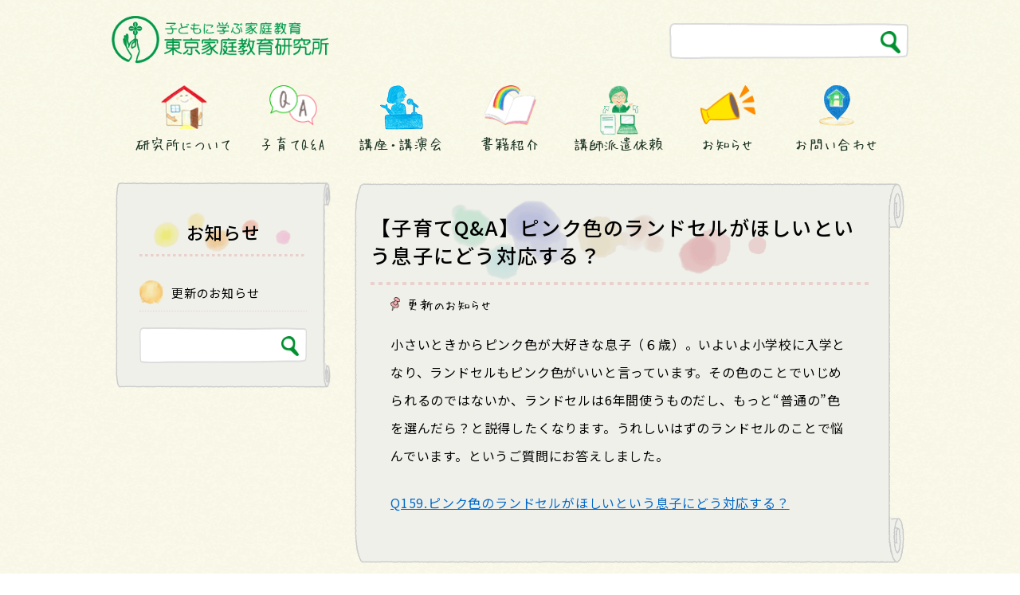

--- FILE ---
content_type: text/html; charset=UTF-8
request_url: https://kateikyoiku.jp/information/update/qa_160.html
body_size: 5156
content:
<!DOCTYPE html>
<html lang="ja" id="" class="all_wrap">
<head>
    <meta charset="utf-8"/>
    <meta name="viewport" content="width=device-width,user-scalable=0,initial-scale=1.0"/>
    <title>【子育てQ&amp;A】ピンク色のランドセルがほしいという息子にどう対応する？ | 東京家庭教育研究所</title>
    <link rel="stylesheet" href="https://kateikyoiku.jp/wp-content/themes/kyouiku/assets/css/main.css" />
    <link rel="stylesheet" href="https://kateikyoiku.jp/wp-content/themes/kyouiku/assets/css/swiper.min.css" />
    <link rel="icon" href="https://kateikyoiku.jp/wp-content/themes/kyouiku/assets/images/favicon.ico">
    <script src="https://kateikyoiku.jp/wp-content/themes/kyouiku/assets/js/jquery-3.1.1.min.js"></script>
    <script src="https://kateikyoiku.jp/wp-content/themes/kyouiku/assets/js/common.js"></script>
    <script src="https://kateikyoiku.jp/wp-content/themes/kyouiku/assets/js/swiper.min.js"></script>
	<script src="https://kateikyoiku.jp/wp-content/themes/kyouiku/assets/js/ofi.min.js"></script>
	<script>objectFitImages();</script>
        <meta property="og:type" content="article"><meta property="og:description" content="">
<meta property="og:title" content="【子育てQ&#038;A】ピンク色のランドセルがほしいという息子にどう対応する？">
<meta property="og:url" content="https://kateikyoiku.jp/information/update/qa_160.html">
<meta property="og:image" content="https://kateikyoiku.jp/wp-content/themes/kyouiku/assets/images/cmn_image_cover.jpg">
<meta property="og:site_name" content="東京家庭教育研究所"><meta property="fb:app_id" content="133439217312122">    
<!-- All In One SEO Pack 3.7.1[191,207] -->
<meta name="description"  content="小さいときからピンク色が大好きな息子（６歳）。いよいよ小学校に入学となり、ランドセルもピンク色がいいと言っています。その色のことでいじめられるのではないか、ランドセルは6年間使うものだし、もっと&quot;普通の&quot;色を選んだら？と説得したくなります。うれしいはずのランドセルのことで悩んでいます。というご質問にお答えしました。" />

<script type="application/ld+json" class="aioseop-schema">{"@context":"https://schema.org","@graph":[{"@type":"Organization","@id":"https://kateikyoiku.jp/#organization","url":"https://kateikyoiku.jp/","name":"東京家庭教育研究所","sameAs":[]},{"@type":"WebSite","@id":"https://kateikyoiku.jp/#website","url":"https://kateikyoiku.jp/","name":"東京家庭教育研究所","publisher":{"@id":"https://kateikyoiku.jp/#organization"},"potentialAction":{"@type":"SearchAction","target":"https://kateikyoiku.jp/?s={search_term_string}","query-input":"required name=search_term_string"}},{"@type":"WebPage","@id":"https://kateikyoiku.jp/information/update/qa_160.html#webpage","url":"https://kateikyoiku.jp/information/update/qa_160.html","inLanguage":"ja","name":"【子育てQ&A】ピンク色のランドセルがほしいという息子にどう対応する？","isPartOf":{"@id":"https://kateikyoiku.jp/#website"},"breadcrumb":{"@id":"https://kateikyoiku.jp/information/update/qa_160.html#breadcrumblist"},"datePublished":"2021-04-05T01:55:41+09:00","dateModified":"2021-04-05T01:55:41+09:00"},{"@type":"Article","@id":"https://kateikyoiku.jp/information/update/qa_160.html#article","isPartOf":{"@id":"https://kateikyoiku.jp/information/update/qa_160.html#webpage"},"author":{"@id":"https://kateikyoiku.jp/author/kpc0000990#author"},"headline":"【子育てQ&#038;A】ピンク色のランドセルがほしいという息子にどう対応する？","datePublished":"2021-04-05T01:55:41+09:00","dateModified":"2021-04-05T01:55:41+09:00","commentCount":0,"mainEntityOfPage":{"@id":"https://kateikyoiku.jp/information/update/qa_160.html#webpage"},"publisher":{"@id":"https://kateikyoiku.jp/#organization"},"articleSection":"更新のお知らせ"},{"@type":"Person","@id":"https://kateikyoiku.jp/author/kpc0000990#author","name":"kpc0000990","sameAs":[],"image":{"@type":"ImageObject","@id":"https://kateikyoiku.jp/#personlogo","url":"https://secure.gravatar.com/avatar/afb127c162ea4d4d3f004cddd303fe21?s=96&d=mm&r=g","width":96,"height":96,"caption":"kpc0000990"}},{"@type":"BreadcrumbList","@id":"https://kateikyoiku.jp/information/update/qa_160.html#breadcrumblist","itemListElement":[{"@type":"ListItem","position":1,"item":{"@type":"WebPage","@id":"https://kateikyoiku.jp/","url":"https://kateikyoiku.jp/","name":"東京家庭教育研究所"}},{"@type":"ListItem","position":2,"item":{"@type":"WebPage","@id":"https://kateikyoiku.jp/information/update/qa_160.html","url":"https://kateikyoiku.jp/information/update/qa_160.html","name":"【子育てQ&A】ピンク色のランドセルがほしいという息子にどう対応する？"}}]}]}</script>
<link rel="canonical" href="https://kateikyoiku.jp/information/update/qa_160.html" />
<meta property="og:type" content="article" />
<meta property="og:title" content="【子育てQ&amp;A】ピンク色のランドセルがほしいという息子にどう対応する？ | 東京家庭教育研究所" />
<meta property="og:description" content="小さいときからピンク色が大好きな息子（６歳）。いよいよ小学校に入学となり、ランドセルもピンク色がいいと言っています。その色のことでいじめられるのではないか、ランドセルは6年間使うものだし、もっと&quot;普通の&quot;色を選んだら？と説得したくなります。うれしいはずのランドセルのことで悩んでいます。というご質問にお答えしました。 Q159.ピンク色のランドセルがほしいという息子にどう対応する" />
<meta property="og:url" content="https://kateikyoiku.jp/information/update/qa_160.html" />
<meta property="og:site_name" content="東京家庭教育研究所" />
<meta property="og:image" content="https://kateikyoiku.jp/wp-content/uploads/2020/08/img_related.jpg" />
<meta property="article:published_time" content="2021-04-05T01:55:41Z" />
<meta property="article:modified_time" content="2021-04-05T01:55:41Z" />
<meta property="og:image:secure_url" content="https://kateikyoiku.jp/wp-content/uploads/2020/08/img_related.jpg" />
<meta name="twitter:card" content="summary" />
<meta name="twitter:title" content="【子育てQ&amp;A】ピンク色のランドセルがほしいという息子にどう対応する？ | 東京家庭教育研究所" />
<meta name="twitter:description" content="小さいときからピンク色が大好きな息子（６歳）。いよいよ小学校に入学となり、ランドセルもピンク色がいいと言っています。その色のことでいじめられるのではないか、ランドセルは6年間使うものだし、もっと&quot;普通の&quot;色を選んだら？と説得したくなります。うれしいはずのランドセルのことで悩んでいます。というご質問にお答えしました。 Q159.ピンク色のランドセルがほしいという息子にどう対応する" />
<meta name="twitter:image" content="https://kateikyoiku.jp/wp-content/uploads/2020/08/img_related.jpg" />
			<script type="text/javascript" >
				window.ga=window.ga||function(){(ga.q=ga.q||[]).push(arguments)};ga.l=+new Date;
				ga('create', 'UA-28819219-1', 'auto');
				// Plugins
				ga('require', 'outboundLinkTracker');
				ga('send', 'pageview');
			</script>
			<script async src="https://www.google-analytics.com/analytics.js"></script>
			<script async src="https://kateikyoiku.jp/wp-content/plugins/all-in-one-seo-pack/public/js/vendor/autotrack.js?ver=3.7.1"></script>
				<!-- All In One SEO Pack -->
<link rel='dns-prefetch' href='//s.w.org' />
<link rel="alternate" type="application/rss+xml" title="東京家庭教育研究所 &raquo; 【子育てQ&#038;A】ピンク色のランドセルがほしいという息子にどう対応する？ のコメントのフィード" href="https://kateikyoiku.jp/information/update/qa_160.html/feed" />
		<script type="text/javascript">
			window._wpemojiSettings = {"baseUrl":"https:\/\/s.w.org\/images\/core\/emoji\/13.0.0\/72x72\/","ext":".png","svgUrl":"https:\/\/s.w.org\/images\/core\/emoji\/13.0.0\/svg\/","svgExt":".svg","source":{"concatemoji":"https:\/\/kateikyoiku.jp\/wp-includes\/js\/wp-emoji-release.min.js?ver=5.5.17"}};
			!function(e,a,t){var n,r,o,i=a.createElement("canvas"),p=i.getContext&&i.getContext("2d");function s(e,t){var a=String.fromCharCode;p.clearRect(0,0,i.width,i.height),p.fillText(a.apply(this,e),0,0);e=i.toDataURL();return p.clearRect(0,0,i.width,i.height),p.fillText(a.apply(this,t),0,0),e===i.toDataURL()}function c(e){var t=a.createElement("script");t.src=e,t.defer=t.type="text/javascript",a.getElementsByTagName("head")[0].appendChild(t)}for(o=Array("flag","emoji"),t.supports={everything:!0,everythingExceptFlag:!0},r=0;r<o.length;r++)t.supports[o[r]]=function(e){if(!p||!p.fillText)return!1;switch(p.textBaseline="top",p.font="600 32px Arial",e){case"flag":return s([127987,65039,8205,9895,65039],[127987,65039,8203,9895,65039])?!1:!s([55356,56826,55356,56819],[55356,56826,8203,55356,56819])&&!s([55356,57332,56128,56423,56128,56418,56128,56421,56128,56430,56128,56423,56128,56447],[55356,57332,8203,56128,56423,8203,56128,56418,8203,56128,56421,8203,56128,56430,8203,56128,56423,8203,56128,56447]);case"emoji":return!s([55357,56424,8205,55356,57212],[55357,56424,8203,55356,57212])}return!1}(o[r]),t.supports.everything=t.supports.everything&&t.supports[o[r]],"flag"!==o[r]&&(t.supports.everythingExceptFlag=t.supports.everythingExceptFlag&&t.supports[o[r]]);t.supports.everythingExceptFlag=t.supports.everythingExceptFlag&&!t.supports.flag,t.DOMReady=!1,t.readyCallback=function(){t.DOMReady=!0},t.supports.everything||(n=function(){t.readyCallback()},a.addEventListener?(a.addEventListener("DOMContentLoaded",n,!1),e.addEventListener("load",n,!1)):(e.attachEvent("onload",n),a.attachEvent("onreadystatechange",function(){"complete"===a.readyState&&t.readyCallback()})),(n=t.source||{}).concatemoji?c(n.concatemoji):n.wpemoji&&n.twemoji&&(c(n.twemoji),c(n.wpemoji)))}(window,document,window._wpemojiSettings);
		</script>
		<style type="text/css">
img.wp-smiley,
img.emoji {
	display: inline !important;
	border: none !important;
	box-shadow: none !important;
	height: 1em !important;
	width: 1em !important;
	margin: 0 .07em !important;
	vertical-align: -0.1em !important;
	background: none !important;
	padding: 0 !important;
}
</style>
	<link rel='stylesheet' id='wp-block-library-css'  href='https://kateikyoiku.jp/wp-includes/css/dist/block-library/style.min.css?ver=5.5.17' type='text/css' media='all' />
<link rel="https://api.w.org/" href="https://kateikyoiku.jp/wp-json/" /><link rel="alternate" type="application/json" href="https://kateikyoiku.jp/wp-json/wp/v2/posts/1534" /><link rel="EditURI" type="application/rsd+xml" title="RSD" href="https://kateikyoiku.jp/xmlrpc.php?rsd" />
<link rel="wlwmanifest" type="application/wlwmanifest+xml" href="https://kateikyoiku.jp/wp-includes/wlwmanifest.xml" /> 
<link rel='prev' title='Q160.ピンク色のランドセルがほしいという息子にどう対応する？' href='https://kateikyoiku.jp/qa/infants4-6/q160.html' />
<link rel='next' title='Q161.毎朝「幼稚園に行きたくない」と駄々をこねる長男のこの先が心配…。' href='https://kateikyoiku.jp/qa/infants0-3/q161.html' />
<meta name="generator" content="WordPress 5.5.17" />
<link rel='shortlink' href='https://kateikyoiku.jp/?p=1534' />
<link rel="alternate" type="application/json+oembed" href="https://kateikyoiku.jp/wp-json/oembed/1.0/embed?url=https%3A%2F%2Fkateikyoiku.jp%2Finformation%2Fupdate%2Fqa_160.html" />
<link rel="alternate" type="text/xml+oembed" href="https://kateikyoiku.jp/wp-json/oembed/1.0/embed?url=https%3A%2F%2Fkateikyoiku.jp%2Finformation%2Fupdate%2Fqa_160.html&#038;format=xml" />
<!-- Global site tag (gtag.js) - Google Analytics -->
<script async src="https://www.googletagmanager.com/gtag/js?id=G-3469Q4NPED"></script>
<script>
  window.dataLayer = window.dataLayer || [];
  function gtag(){dataLayer.push(arguments);}
  gtag('js', new Date());

  gtag('config', 'G-3469Q4NPED', document.cookie.includes('internal') ? {'traffic_type':'internal'} : {});
</script>
<script src="https://d.line-scdn.net/r/web/social-plugin/js/thirdparty/loader.min.js"></script>
</head>

<body class="post-template-default single single-post postid-1534 single-format-standard">
	    <header id="header" class="">
        <div class="header_wrapper wrapper">
            <div class="logo_search">
                <h1><a href="https://kateikyoiku.jp"><img src="https://kateikyoiku.jp/wp-content/themes/kyouiku/assets/images/logo.png" alt="子供に学ぶ家庭教育　東京家庭教育研究所"></a></h1>
                <div class="icons">
                    <a href="#" class="search_icon"><img src="https://kateikyoiku.jp/wp-content/themes/kyouiku/assets/images/icon_search.png" alt="検索">
                    <a href="#" class="menu_bars">
                        <hr><hr><hr>
                    </a>
                </div>
                <div class="search">
                    <form role="search" method="get" id="searchform" action="https://kateikyoiku.jp/">
                        <div class="search_box">
                            <input type="text" value="" name="s" id="s" />
                            <input type="submit" id="searchsubmit" value="" />
                        </div>
                    </form>
                </div>
            </div>
            <nav>
                <ul id="menu-grobal_menu" class="grobal_nav"><li id="menu-item-17" class="about menu-item menu-item-type-post_type menu-item-object-page menu-item-17"><a href="https://kateikyoiku.jp/about">研究所について</a></li>
<li id="menu-item-50" class="qa menu-item menu-item-type-taxonomy menu-item-object-category menu-item-50"><a href="https://kateikyoiku.jp/./qa">子育てQ&#038;A</a></li>
<li id="menu-item-52" class="lecture menu-item menu-item-type-taxonomy menu-item-object-category menu-item-52"><a href="https://kateikyoiku.jp/./seminar">講座・講演会</a></li>
<li id="menu-item-51" class="books menu-item menu-item-type-taxonomy menu-item-object-category menu-item-51"><a href="https://kateikyoiku.jp/./publishing">書籍紹介</a></li>
<li id="menu-item-16" class="request menu-item menu-item-type-post_type menu-item-object-page menu-item-16"><a href="https://kateikyoiku.jp/about/request">講師派遣依頼</a></li>
<li id="menu-item-49" class="info menu-item menu-item-type-taxonomy menu-item-object-category current-post-ancestor menu-item-49"><a href="https://kateikyoiku.jp/./information">お知らせ</a></li>
<li id="menu-item-15" class="access menu-item menu-item-type-post_type menu-item-object-page menu-item-15"><a href="https://kateikyoiku.jp/contact">お問い合わせ</a></li>
</ul>            </nav>
        </div>
    </header>

    <section id="main" class="second wrapper">    
    <section id="articles">
		        <article>
			<h2 class="page_title numbered">
				<p>【子育てQ&#038;A】ピンク色のランドセルがほしいという息子にどう対応する？</p>
			</h2>
            <ul class="cats_tags">
									<li class="cat"><a href="https://kateikyoiku.jp/./information/update">更新のお知らせ</a></li>
								            </ul>
            <section class="single_content">
				<section>
				          					<p>小さいときからピンク色が大好きな息子（６歳）。いよいよ小学校に入学となり、ランドセルもピンク色がいいと言っています。その色のことでいじめられるのではないか、ランドセルは<span>6</span>年間使うものだし、もっと<span>“普通の”</span>色を選んだら？と説得したくなります。うれしいはずのランドセルのことで悩んでいます。というご質問にお答えしました。</p>
<p><a href="https://kateikyoiku.jp/qa/infants4-6/q160.html">Q159.ピンク色のランドセルがほしいという息子にどう対応する？</a></p>
				</section>
            </section>
        </article>

						
    </section>
		    <div id="sidebar">
    <aside id="side-nav">
		<h2 class="sub_title">お知らせ</h2>
		<ul class="sub_menu">
		    		        <li><a href="https://kateikyoiku.jp/./information/update">更新のお知らせ</a></li>
		    		</ul>
        <div class="search">
            <form role="search" method="get" id="searchform" action="https://kateikyoiku.jp/">
                <div class="search_box">
                    <input type="text" value="" name="s" id="s" />
                    <input type="submit" id="searchsubmit" value="" />
                </div>
            </form>
        </div>
	    </aside>
</div>
    </section>

    <footer>
		<hr class="flower">
		<div class="footer-inner">
          <div class="footer_info">
			<p><a href="/sitepolicy/">サイトご利用にあたって</a></p>
			<p><a href="/privacy/">個人情報保護に関する方針</a></p>
          </div>
		  <aside class="copy">&copy; Tokyo kateikyoiku kenkyujo All Rights Reserved.</aside>
		</div>
    </footer>

    <div class="pagetop"><a href="#" id="goto_top">トップに<br>戻る</a></div>

</body>
<script type='text/javascript' src='https://kateikyoiku.jp/wp-includes/js/wp-embed.min.js?ver=5.5.17' id='wp-embed-js'></script>
</html>